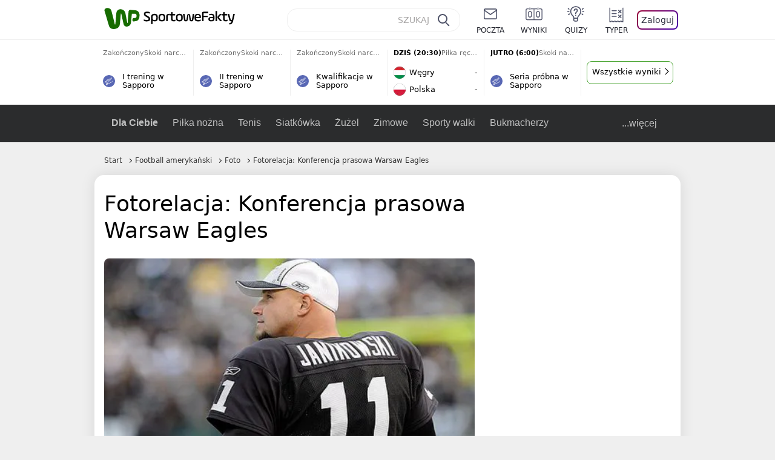

--- FILE ---
content_type: image/svg+xml
request_url: https://v.wpimg.pl/c2hhcmUuTFMJChVeeg5BRkpSQQQ8V08QHUpZT3pHV0paXEweJRoRRgcfBgs0HhdLRh8TDjEbTUIERxAbMloKUQcGEEImGgBbCQRODyABF10GRRAFNAcGHBseBE8o
body_size: 1040
content:
<svg width="24" height="24" viewBox="0 0 24 24" fill="none" xmlns="http://www.w3.org/2000/svg">
<path d="M17.4903 8.0411C19.1331 8.0411 20.4649 6.7093 20.4649 5.06645C20.4649 3.42359 19.1331 2.0918 17.4903 2.0918C15.8474 2.0918 14.5156 3.42359 14.5156 5.06645C14.5156 6.7093 15.8474 8.0411 17.4903 8.0411Z" stroke="black" stroke-width="1.3" stroke-linecap="round" stroke-linejoin="round"/>
<path d="M5.59184 14.9805C7.23469 14.9805 8.56649 13.6488 8.56649 12.0059C8.56649 10.363 7.23469 9.03125 5.59184 9.03125C3.94898 9.03125 2.61719 10.363 2.61719 12.0059C2.61719 13.6488 3.94898 14.9805 5.59184 14.9805Z" stroke="black" stroke-width="1.3" stroke-linecap="round" stroke-linejoin="round"/>
<path d="M17.4903 21.9229C19.1331 21.9229 20.4649 20.5911 20.4649 18.9483C20.4649 17.3054 19.1331 15.9736 17.4903 15.9736C15.8474 15.9736 14.5156 17.3054 14.5156 18.9483C14.5156 20.5911 15.8474 21.9229 17.4903 21.9229Z" stroke="black" stroke-width="1.3" stroke-linecap="round" stroke-linejoin="round"/>
<path d="M8.16016 13.5039L14.9324 17.4503" stroke="black" stroke-width="1.3" stroke-linecap="round" stroke-linejoin="round"/>
<path d="M14.9225 6.56445L8.16016 10.5108" stroke="black" stroke-width="1.3" stroke-linecap="round" stroke-linejoin="round"/>
</svg>


--- FILE ---
content_type: application/javascript
request_url: https://rek.www.wp.pl/gaf.js?rv=2&sn=sportowefakty&pvid=39abe4c1c70bc8fdc88a&rekids=235685&tVersion=B&phtml=sportowefakty.wp.pl%2Ffootball-amerykanski%2F340311%2Ffotorelacja-konferencja-prasowa-warsaw-eagles&abtest=adtech%7CPRGM-1047%7CA%3Badtech%7CPU-335%7CB%3Badtech%7CPRG-3468%7CB%3Badtech%7CPRGM-1036%7CD%3Badtech%7CFP-76%7CA%3Badtech%7CPRGM-1356%7CA%3Badtech%7CPRGM-1419%7CB%3Badtech%7CPRGM-1589%7CB%3Badtech%7CPRGM-1576%7CB%3Badtech%7CPRGM-1443%7CA%3Badtech%7CPRGM-1421%7CA%3Badtech%7CPRGM-1587%7CD%3Badtech%7CPRGM-1215%7CC%3Bapplication%7CDRP-1726%7CB&PWA_adbd=0&darkmode=0&highLayout=0&layout=narrow&navType=navigate&cdl=0&ctype=article&cview=article&ciab=IAB17%2CIAB-v3-484&cid=340311&csystem=sportowefakty&cdate=2013-02-19&ccategory=football_amerykanski&REKtagi=polska%3Bwarszawa%3Bfootball_amerykanski%3Bwarsaw_eagles%3Bfoto&vw=1280&vh=720&p1=0&spin=f96syfj6&bcv=2
body_size: 4018
content:
f96syfj6({"spin":"f96syfj6","bunch":235685,"context":{"dsa":false,"minor":false,"bidRequestId":"00e82451-24a3-4622-844a-9a98e58dbed7","maConfig":{"timestamp":"2026-01-15T08:59:46.335Z"},"dfpConfig":{"timestamp":"2026-01-15T11:58:29.480Z"},"sda":[],"targeting":{"client":{},"server":{},"query":{"PWA_adbd":"0","REKtagi":"polska;warszawa;football_amerykanski;warsaw_eagles;foto","abtest":"adtech|PRGM-1047|A;adtech|PU-335|B;adtech|PRG-3468|B;adtech|PRGM-1036|D;adtech|FP-76|A;adtech|PRGM-1356|A;adtech|PRGM-1419|B;adtech|PRGM-1589|B;adtech|PRGM-1576|B;adtech|PRGM-1443|A;adtech|PRGM-1421|A;adtech|PRGM-1587|D;adtech|PRGM-1215|C;application|DRP-1726|B","bcv":"2","ccategory":"football_amerykanski","cdate":"2013-02-19","cdl":"0","ciab":"IAB17,IAB-v3-484","cid":"340311","csystem":"sportowefakty","ctype":"article","cview":"article","darkmode":"0","highLayout":"0","layout":"narrow","navType":"navigate","p1":"0","phtml":"sportowefakty.wp.pl/football-amerykanski/340311/fotorelacja-konferencja-prasowa-warsaw-eagles","pvid":"39abe4c1c70bc8fdc88a","rekids":"235685","rv":"2","sn":"sportowefakty","spin":"f96syfj6","tVersion":"B","vh":"720","vw":"1280"}},"directOnly":0,"geo":{"country":"840","region":"","city":""},"statid":"","mlId":"","rshsd":"11","isRobot":false,"curr":{"EUR":4.2068,"USD":3.6153,"CHF":4.5164,"GBP":4.858},"rv":"2","status":{"advf":2,"ma":2,"ma_ads-bidder":2,"ma_cpv-bidder":2,"ma_high-cpm-bidder":2}},"slots":{"11":{"delivered":"1","campaign":null,"dfpConfig":{"placement":"/89844762/Desktop_Sportowefakty.wp.pl_x11_art","roshash":"FIQT","ceil":100,"sizes":[[336,280],[640,280],[300,250]],"namedSizes":["fluid"],"div":"div-gpt-ad-x11-art","targeting":{"DFPHASH":"ADLO","emptygaf":"0"},"gfp":"FIQT"}},"12":{"delivered":"1","campaign":null,"dfpConfig":{"placement":"/89844762/Desktop_Sportowefakty.wp.pl_x12_art","roshash":"FIQT","ceil":100,"sizes":[[336,280],[640,280],[300,250]],"namedSizes":["fluid"],"div":"div-gpt-ad-x12-art","targeting":{"DFPHASH":"ADLO","emptygaf":"0"},"gfp":"FIQT"}},"13":{"delivered":"1","campaign":null,"dfpConfig":{"placement":"/89844762/Desktop_Sportowefakty.wp.pl_x13_art","roshash":"FIQT","ceil":100,"sizes":[[336,280],[640,280],[300,250]],"namedSizes":["fluid"],"div":"div-gpt-ad-x13-art","targeting":{"DFPHASH":"ADLO","emptygaf":"0"},"gfp":"FIQT"}},"14":{"delivered":"1","campaign":null,"dfpConfig":{"placement":"/89844762/Desktop_Sportowefakty.wp.pl_x14_art","roshash":"FIQT","ceil":100,"sizes":[[336,280],[640,280],[300,250]],"namedSizes":["fluid"],"div":"div-gpt-ad-x14-art","targeting":{"DFPHASH":"ADLO","emptygaf":"0"},"gfp":"FIQT"}},"2":{"delivered":"1","campaign":{"id":"188177","capping":"PWAck=27120606\u0026PWAclt=1","adm":{"bunch":"235685","creations":[{"cbConfig":{"blur":false,"bottomBar":false,"fullPage":false,"message":"Przekierowanie za {{time}} sekund{{y}}","timeout":15000},"height":870,"pixels":["//ad.doubleclick.net/ddm/trackimp/N9439.2133700WP/B34863457.437610907;dc_trk_aid=630899579;dc_trk_cid=248542827;ord=1768557689;dc_lat=;dc_rdid=;tag_for_child_directed_treatment=;tfua=;gdpr=${GDPR};gdpr_consent=${GDPR_CONSENT_755};ltd=${LIMITED_ADS};dc_tdv=1?"],"scalable":"1","showLabel":false,"src":"https://mamc.wpcdn.pl/188177/1767964838541/1920x870.jpg","trackers":{"click":[""],"cview":["//ma.wp.pl/ma.gif?clid=a34bb419bc1345d54896e03c36043d43\u0026SN=sportowefakty\u0026pvid=39abe4c1c70bc8fdc88a\u0026action=cvimp\u0026pg=sportowefakty.wp.pl\u0026par=client_id%3D48831%26iabSiteCategories%3D%26ttl%3D1768644089%26is_robot%3D0%26geo%3D840%253B%253B%26hBudgetRate%3DFILQTWZ%26device%3DPERSONAL_COMPUTER%26rekid%3D235685%26publisherID%3D308%26billing%3Dcpv%26editedTimestamp%3D1767965028%26pvid%3D39abe4c1c70bc8fdc88a%26hBidPrice%3DFILQTWZ%26isDev%3Dfalse%26bidReqID%3D00e82451-24a3-4622-844a-9a98e58dbed7%26targetDomain%3Dwkruk.pl%26tpID%3D1402225%26source%3DTG%26iabPageCategories%3D%26contentID%3D340311%26platform%3D8%26is_adblock%3D0%26bidTimestamp%3D1768557689%26bidderID%3D11%26inver%3D2%26slotSizeWxH%3D1920x870%26creationID%3D1469496%26workfID%3D188177%26seatID%3Da34bb419bc1345d54896e03c36043d43%26org_id%3D25%26sn%3Dsportowefakty%26slotID%3D002%26partnerID%3D%26conversionValue%3D0%26cur%3DPLN%26seatFee%3Drvt7V1TD9AZI4so50j6-cP6N_dNYiZ9rTCRqcy6aHjU%26medium%3Ddisplay%26userID%3D__UNKNOWN_TELL_US__%26ip%3DTQtwSVTutAGIu06bj9EH-wV11PBASa-0FIcKnLOjm8A%26domain%3Dsportowefakty.wp.pl%26test%3D0%26emission%3D3043755%26order%3D265726%26pricingModel%3DMH3knl5mXBpwMw0wfjhbg4TUrzJSRaDPgrj7E3g4BSQ%26utility%3DgJtCvpFXE02VJhjK5cwk6TJbw9WMnGoGsP86zuaFRFIiFwsJuk8D18K6mLzpwXWs%26ssp%3Dwp.pl"],"impression":["//ma.wp.pl/ma.gif?clid=a34bb419bc1345d54896e03c36043d43\u0026SN=sportowefakty\u0026pvid=39abe4c1c70bc8fdc88a\u0026action=delivery\u0026pg=sportowefakty.wp.pl\u0026par=bidTimestamp%3D1768557689%26bidderID%3D11%26inver%3D2%26slotSizeWxH%3D1920x870%26creationID%3D1469496%26workfID%3D188177%26seatID%3Da34bb419bc1345d54896e03c36043d43%26org_id%3D25%26sn%3Dsportowefakty%26slotID%3D002%26partnerID%3D%26conversionValue%3D0%26cur%3DPLN%26seatFee%3Drvt7V1TD9AZI4so50j6-cP6N_dNYiZ9rTCRqcy6aHjU%26medium%3Ddisplay%26userID%3D__UNKNOWN_TELL_US__%26ip%3DTQtwSVTutAGIu06bj9EH-wV11PBASa-0FIcKnLOjm8A%26domain%3Dsportowefakty.wp.pl%26test%3D0%26emission%3D3043755%26order%3D265726%26pricingModel%3DMH3knl5mXBpwMw0wfjhbg4TUrzJSRaDPgrj7E3g4BSQ%26utility%3DgJtCvpFXE02VJhjK5cwk6TJbw9WMnGoGsP86zuaFRFIiFwsJuk8D18K6mLzpwXWs%26ssp%3Dwp.pl%26client_id%3D48831%26iabSiteCategories%3D%26ttl%3D1768644089%26is_robot%3D0%26geo%3D840%253B%253B%26hBudgetRate%3DFILQTWZ%26device%3DPERSONAL_COMPUTER%26rekid%3D235685%26publisherID%3D308%26billing%3Dcpv%26editedTimestamp%3D1767965028%26pvid%3D39abe4c1c70bc8fdc88a%26hBidPrice%3DFILQTWZ%26isDev%3Dfalse%26bidReqID%3D00e82451-24a3-4622-844a-9a98e58dbed7%26targetDomain%3Dwkruk.pl%26tpID%3D1402225%26source%3DTG%26iabPageCategories%3D%26contentID%3D340311%26platform%3D8%26is_adblock%3D0"],"view":["//ma.wp.pl/ma.gif?clid=a34bb419bc1345d54896e03c36043d43\u0026SN=sportowefakty\u0026pvid=39abe4c1c70bc8fdc88a\u0026action=view\u0026pg=sportowefakty.wp.pl\u0026par=slotID%3D002%26partnerID%3D%26conversionValue%3D0%26cur%3DPLN%26seatFee%3Drvt7V1TD9AZI4so50j6-cP6N_dNYiZ9rTCRqcy6aHjU%26medium%3Ddisplay%26userID%3D__UNKNOWN_TELL_US__%26ip%3DTQtwSVTutAGIu06bj9EH-wV11PBASa-0FIcKnLOjm8A%26domain%3Dsportowefakty.wp.pl%26test%3D0%26emission%3D3043755%26order%3D265726%26pricingModel%3DMH3knl5mXBpwMw0wfjhbg4TUrzJSRaDPgrj7E3g4BSQ%26utility%3DgJtCvpFXE02VJhjK5cwk6TJbw9WMnGoGsP86zuaFRFIiFwsJuk8D18K6mLzpwXWs%26ssp%3Dwp.pl%26client_id%3D48831%26iabSiteCategories%3D%26ttl%3D1768644089%26is_robot%3D0%26geo%3D840%253B%253B%26hBudgetRate%3DFILQTWZ%26device%3DPERSONAL_COMPUTER%26rekid%3D235685%26publisherID%3D308%26billing%3Dcpv%26editedTimestamp%3D1767965028%26pvid%3D39abe4c1c70bc8fdc88a%26hBidPrice%3DFILQTWZ%26isDev%3Dfalse%26bidReqID%3D00e82451-24a3-4622-844a-9a98e58dbed7%26targetDomain%3Dwkruk.pl%26tpID%3D1402225%26source%3DTG%26iabPageCategories%3D%26contentID%3D340311%26platform%3D8%26is_adblock%3D0%26bidTimestamp%3D1768557689%26bidderID%3D11%26inver%3D2%26slotSizeWxH%3D1920x870%26creationID%3D1469496%26workfID%3D188177%26seatID%3Da34bb419bc1345d54896e03c36043d43%26org_id%3D25%26sn%3Dsportowefakty"]},"transparentPlaceholder":false,"type":"image","url":"https://ad.doubleclick.net/ddm/trackclk/N9439.2133700WP/B34863457.437610907;dc_trk_aid=630899579;dc_trk_cid=248542827;dc_lat=;dc_rdid=;tag_for_child_directed_treatment=;tfua=;gdpr=${GDPR};gdpr_consent=${GDPR_CONSENT_755};ltd=${LIMITED_ADS};dc_tdv=1","width":1920}],"redir":"https://ma.wp.pl/redirma?SN=sportowefakty\u0026pvid=39abe4c1c70bc8fdc88a\u0026par=cur%3DPLN%26ip%3DTQtwSVTutAGIu06bj9EH-wV11PBASa-0FIcKnLOjm8A%26order%3D265726%26ssp%3Dwp.pl%26is_adblock%3D0%26bidderID%3D11%26creationID%3D1469496%26org_id%3D25%26slotID%3D002%26seatFee%3Drvt7V1TD9AZI4so50j6-cP6N_dNYiZ9rTCRqcy6aHjU%26userID%3D__UNKNOWN_TELL_US__%26test%3D0%26pricingModel%3DMH3knl5mXBpwMw0wfjhbg4TUrzJSRaDPgrj7E3g4BSQ%26tpID%3D1402225%26geo%3D840%253B%253B%26hBudgetRate%3DFILQTWZ%26rekid%3D235685%26platform%3D8%26medium%3Ddisplay%26emission%3D3043755%26ttl%3D1768644089%26hBidPrice%3DFILQTWZ%26contentID%3D340311%26slotSizeWxH%3D1920x870%26device%3DPERSONAL_COMPUTER%26billing%3Dcpv%26workfID%3D188177%26utility%3DgJtCvpFXE02VJhjK5cwk6TJbw9WMnGoGsP86zuaFRFIiFwsJuk8D18K6mLzpwXWs%26is_robot%3D0%26publisherID%3D308%26isDev%3Dfalse%26bidReqID%3D00e82451-24a3-4622-844a-9a98e58dbed7%26iabPageCategories%3D%26bidTimestamp%3D1768557689%26sn%3Dsportowefakty%26pvid%3D39abe4c1c70bc8fdc88a%26partnerID%3D%26domain%3Dsportowefakty.wp.pl%26client_id%3D48831%26iabSiteCategories%3D%26editedTimestamp%3D1767965028%26targetDomain%3Dwkruk.pl%26inver%3D2%26conversionValue%3D0%26source%3DTG%26seatID%3Da34bb419bc1345d54896e03c36043d43\u0026url=","slot":"2"},"creative":{"Id":"1469496","provider":"ma_cpv-bidder","roshash":"HKNQ","height":870,"width":1920,"touchpointId":"1402225","source":{"bidder":"cpv-bidder"}},"sellingModel":{"model":"CPM_INT"}},"dfpConfig":{"placement":"/89844762/Desktop_Sportowefakty.wp.pl_x02_art","roshash":"HKNQ","ceil":100,"sizes":[[970,300],[970,600],[750,300],[950,300],[980,600],[1920,870],[1200,600],[750,400],[960,640]],"namedSizes":["fluid"],"div":"div-gpt-ad-x02-art","targeting":{"DFPHASH":"CFIL","emptygaf":"0"},"gfp":"GORU"}},"25":{"delivered":"1","campaign":null,"dfpConfig":{"placement":"/89844762/Desktop_Sportowefakty.wp.pl_x25_art","roshash":"FIQT","ceil":100,"sizes":[[336,280],[640,280],[300,250]],"namedSizes":["fluid"],"div":"div-gpt-ad-x25-art","targeting":{"DFPHASH":"ADLO","emptygaf":"0"},"gfp":"FIQT"}},"27":{"delivered":"","campaign":null,"dfpConfig":null},"28":{"delivered":"","campaign":null,"dfpConfig":null},"29":{"delivered":"1","campaign":null,"dfpConfig":{"placement":"/89844762/Desktop_Sportowefakty.wp.pl_x29_art","roshash":"FIQT","ceil":100,"sizes":[[336,280],[640,280],[300,250]],"namedSizes":["fluid"],"div":"div-gpt-ad-x29-art","targeting":{"DFPHASH":"ADLO","emptygaf":"0"},"gfp":"FIQT"}},"3":{"delivered":"1","campaign":null,"dfpConfig":{"placement":"/89844762/Desktop_Sportowefakty.wp.pl_x03_art","roshash":"FIQT","ceil":100,"sizes":[[728,90],[970,300],[950,90],[980,120],[980,90],[970,150],[970,90],[970,250],[930,180],[950,200],[750,100],[970,66],[750,200],[960,90],[970,100],[750,300],[970,200],[950,300]],"namedSizes":["fluid"],"div":"div-gpt-ad-x03-art","targeting":{"DFPHASH":"ADLO","emptygaf":"0"},"gfp":"FIQT"}},"32":{"delivered":"1","campaign":null,"dfpConfig":{"placement":"/89844762/Desktop_Sportowefakty.wp.pl_x32_art","roshash":"FIQT","ceil":100,"sizes":[[336,280],[640,280],[300,250]],"namedSizes":["fluid"],"div":"div-gpt-ad-x32-art","targeting":{"DFPHASH":"ADLO","emptygaf":"0"},"gfp":"FIQT"}},"33":{"delivered":"1","campaign":null,"dfpConfig":{"placement":"/89844762/Desktop_Sportowefakty.wp.pl_x33_art","roshash":"FIQT","ceil":100,"sizes":[[336,280],[640,280],[300,250]],"namedSizes":["fluid"],"div":"div-gpt-ad-x33-art","targeting":{"DFPHASH":"ADLO","emptygaf":"0"},"gfp":"FIQT"}},"34":{"delivered":"1","campaign":null,"dfpConfig":{"placement":"/89844762/Desktop_Sportowefakty.wp.pl_x34_art","roshash":"FIQT","ceil":100,"sizes":[[300,250]],"namedSizes":["fluid"],"div":"div-gpt-ad-x34-art","targeting":{"DFPHASH":"ADLO","emptygaf":"0"},"gfp":"FIQT"}},"35":{"delivered":"1","campaign":null,"dfpConfig":{"placement":"/89844762/Desktop_Sportowefakty.wp.pl_x35_art","roshash":"FIQT","ceil":100,"sizes":[[300,600],[300,250]],"namedSizes":["fluid"],"div":"div-gpt-ad-x35-art","targeting":{"DFPHASH":"ADLO","emptygaf":"0"},"gfp":"FIQT"}},"36":{"delivered":"1","campaign":null,"dfpConfig":{"placement":"/89844762/Desktop_Sportowefakty.wp.pl_x36_art","roshash":"FIQT","ceil":100,"sizes":[[300,600],[300,250]],"namedSizes":["fluid"],"div":"div-gpt-ad-x36-art","targeting":{"DFPHASH":"ADLO","emptygaf":"0"},"gfp":"FIQT"}},"37":{"delivered":"1","campaign":null,"dfpConfig":{"placement":"/89844762/Desktop_Sportowefakty.wp.pl_x37_art","roshash":"FIQT","ceil":100,"sizes":[[300,600],[300,250]],"namedSizes":["fluid"],"div":"div-gpt-ad-x37-art","targeting":{"DFPHASH":"ADLO","emptygaf":"0"},"gfp":"FIQT"}},"40":{"delivered":"1","campaign":null,"dfpConfig":{"placement":"/89844762/Desktop_Sportowefakty.wp.pl_x40","roshash":"FKNQ","ceil":100,"sizes":[[300,250]],"namedSizes":["fluid"],"div":"div-gpt-ad-x40","targeting":{"DFPHASH":"AFIL","emptygaf":"0"},"gfp":"FKNQ"}},"5":{"delivered":"1","campaign":null,"dfpConfig":{"placement":"/89844762/Desktop_Sportowefakty.wp.pl_x05_art","roshash":"FIQT","ceil":100,"sizes":[[336,280],[640,280],[300,250]],"namedSizes":["fluid"],"div":"div-gpt-ad-x05-art","targeting":{"DFPHASH":"ADLO","emptygaf":"0"},"gfp":"FIQT"}},"50":{"delivered":"1","campaign":null,"dfpConfig":{"placement":"/89844762/Desktop_Sportowefakty.wp.pl_x50_art","roshash":"FIQT","ceil":100,"sizes":[[728,90],[970,300],[950,90],[980,120],[980,90],[970,150],[970,90],[970,250],[930,180],[950,200],[750,100],[970,66],[750,200],[960,90],[970,100],[750,300],[970,200],[950,300]],"namedSizes":["fluid"],"div":"div-gpt-ad-x50-art","targeting":{"DFPHASH":"ADLO","emptygaf":"0"},"gfp":"FIQT"}},"52":{"delivered":"1","campaign":null,"dfpConfig":{"placement":"/89844762/Desktop_Sportowefakty.wp.pl_x52_art","roshash":"FIQT","ceil":100,"sizes":[[300,250]],"namedSizes":["fluid"],"div":"div-gpt-ad-x52-art","targeting":{"DFPHASH":"ADLO","emptygaf":"0"},"gfp":"FIQT"}},"529":{"delivered":"1","campaign":null,"dfpConfig":{"placement":"/89844762/Desktop_Sportowefakty.wp.pl_x529","roshash":"FIQT","ceil":100,"sizes":[[300,250]],"namedSizes":["fluid"],"div":"div-gpt-ad-x529","targeting":{"DFPHASH":"ADLO","emptygaf":"0"},"gfp":"FIQT"}},"53":{"delivered":"1","campaign":null,"dfpConfig":{"placement":"/89844762/Desktop_Sportowefakty.wp.pl_x53_art","roshash":"FIQT","ceil":100,"sizes":[[336,280],[640,280],[300,250]],"namedSizes":["fluid"],"div":"div-gpt-ad-x53-art","targeting":{"DFPHASH":"ADLO","emptygaf":"0"},"gfp":"FIQT"}},"530":{"delivered":"","campaign":null,"dfpConfig":null},"531":{"delivered":"1","campaign":null,"dfpConfig":{"placement":"/89844762/Desktop_Sportowefakty.wp.pl_x531","roshash":"FIQT","ceil":100,"sizes":[[300,250]],"namedSizes":["fluid"],"div":"div-gpt-ad-x531","targeting":{"DFPHASH":"ADLO","emptygaf":"0"},"gfp":"FIQT"}},"59":{"delivered":"1","campaign":null,"dfpConfig":{"placement":"/89844762/Desktop_Sportowefakty.wp.pl_x59_art","roshash":"FIQT","ceil":100,"sizes":[[300,600],[300,250]],"namedSizes":["fluid"],"div":"div-gpt-ad-x59-art","targeting":{"DFPHASH":"ADLO","emptygaf":"0"},"gfp":"FIQT"}},"6":{"delivered":"","campaign":null,"dfpConfig":null},"63":{"delivered":"1","campaign":null,"dfpConfig":{"placement":"/89844762/Desktop_Sportowefakty.wp.pl_x63_art","roshash":"FIQT","ceil":100,"sizes":[[160,600]],"namedSizes":["fluid"],"div":"div-gpt-ad-x63-art","targeting":{"DFPHASH":"ADLO","emptygaf":"0"},"gfp":"FIQT"}},"65":{"delivered":"","campaign":null,"dfpConfig":null},"66":{"delivered":"","campaign":null,"dfpConfig":null},"67":{"delivered":"1","campaign":{"id":"187993","adm":{"bunch":"235685","creations":[{"height":50,"pixels":["//track.adform.net/adfserve/?bn=86573027;1x1inv=1;srctype=3;ord=1768557689"],"showLabel":true,"src":"https://mamc.wpcdn.pl/187993/1765289247258/IL-wygoda-300x50.jpg","trackers":{"click":[""],"cview":["//ma.wp.pl/ma.gif?clid=0cc655b412444091fb8190f140853492\u0026SN=sportowefakty\u0026pvid=39abe4c1c70bc8fdc88a\u0026action=cvimp\u0026pg=sportowefakty.wp.pl\u0026par=seatID%3D0cc655b412444091fb8190f140853492%26client_id%3D12904%26org_id%3D25%26ttl%3D1768644089%26is_adblock%3D0%26contentID%3D340311%26test%3D0%26tpID%3D1400853%26emission%3D3034484%26sn%3Dsportowefakty%26hBidPrice%3DFILORUX%26userID%3D__UNKNOWN_TELL_US__%26ip%3DO3CUMtZBhP589nG3-Y4Y_juEFSSbt5yL1Bv3fggAlSw%26targetDomain%3Dwonga.pl%26workfID%3D187993%26source%3DTG%26pvid%3D39abe4c1c70bc8fdc88a%26platform%3D8%26ssp%3Dwp.pl%26bidReqID%3D00e82451-24a3-4622-844a-9a98e58dbed7%26inver%3D2%26domain%3Dsportowefakty.wp.pl%26seatFee%3DR6KnD9HufPw67UjcrOYqqAeuaVuIHKccgJ57YpQQV74%26order%3D263429%26iabPageCategories%3D%26medium%3Ddisplay%26publisherID%3D308%26iabSiteCategories%3D%26is_robot%3D0%26hBudgetRate%3DFILORUX%26bidderID%3D11%26slotID%3D067%26creationID%3D1467251%26editedTimestamp%3D1767794486%26pricingModel%3DDo0mgfICFUhmTTVfxkfjrUYaVUTwFYOSdlkJN4ixZaU%26utility%3DwRZDAxTpxTBoDRLFkUHTc9rZSAVo9UCDWC3bfQF1ob814YbN3CEx1FSUZj6i3Kvo%26rekid%3D235685%26geo%3D840%253B%253B%26partnerID%3D%26isDev%3Dfalse%26conversionValue%3D0%26device%3DPERSONAL_COMPUTER%26cur%3DPLN%26billing%3Dcpv%26bidTimestamp%3D1768557689%26slotSizeWxH%3D300x50"],"impression":["//ma.wp.pl/ma.gif?clid=0cc655b412444091fb8190f140853492\u0026SN=sportowefakty\u0026pvid=39abe4c1c70bc8fdc88a\u0026action=delivery\u0026pg=sportowefakty.wp.pl\u0026par=domain%3Dsportowefakty.wp.pl%26seatFee%3DR6KnD9HufPw67UjcrOYqqAeuaVuIHKccgJ57YpQQV74%26order%3D263429%26iabPageCategories%3D%26medium%3Ddisplay%26publisherID%3D308%26iabSiteCategories%3D%26is_robot%3D0%26hBudgetRate%3DFILORUX%26bidderID%3D11%26slotID%3D067%26creationID%3D1467251%26editedTimestamp%3D1767794486%26pricingModel%3DDo0mgfICFUhmTTVfxkfjrUYaVUTwFYOSdlkJN4ixZaU%26utility%3DwRZDAxTpxTBoDRLFkUHTc9rZSAVo9UCDWC3bfQF1ob814YbN3CEx1FSUZj6i3Kvo%26rekid%3D235685%26geo%3D840%253B%253B%26partnerID%3D%26isDev%3Dfalse%26conversionValue%3D0%26device%3DPERSONAL_COMPUTER%26cur%3DPLN%26billing%3Dcpv%26bidTimestamp%3D1768557689%26slotSizeWxH%3D300x50%26seatID%3D0cc655b412444091fb8190f140853492%26client_id%3D12904%26org_id%3D25%26ttl%3D1768644089%26is_adblock%3D0%26contentID%3D340311%26test%3D0%26tpID%3D1400853%26emission%3D3034484%26sn%3Dsportowefakty%26hBidPrice%3DFILORUX%26userID%3D__UNKNOWN_TELL_US__%26ip%3DO3CUMtZBhP589nG3-Y4Y_juEFSSbt5yL1Bv3fggAlSw%26targetDomain%3Dwonga.pl%26workfID%3D187993%26source%3DTG%26pvid%3D39abe4c1c70bc8fdc88a%26platform%3D8%26ssp%3Dwp.pl%26bidReqID%3D00e82451-24a3-4622-844a-9a98e58dbed7%26inver%3D2"],"view":["//ma.wp.pl/ma.gif?clid=0cc655b412444091fb8190f140853492\u0026SN=sportowefakty\u0026pvid=39abe4c1c70bc8fdc88a\u0026action=view\u0026pg=sportowefakty.wp.pl\u0026par=platform%3D8%26ssp%3Dwp.pl%26bidReqID%3D00e82451-24a3-4622-844a-9a98e58dbed7%26inver%3D2%26domain%3Dsportowefakty.wp.pl%26seatFee%3DR6KnD9HufPw67UjcrOYqqAeuaVuIHKccgJ57YpQQV74%26order%3D263429%26iabPageCategories%3D%26medium%3Ddisplay%26publisherID%3D308%26iabSiteCategories%3D%26is_robot%3D0%26hBudgetRate%3DFILORUX%26bidderID%3D11%26slotID%3D067%26creationID%3D1467251%26editedTimestamp%3D1767794486%26pricingModel%3DDo0mgfICFUhmTTVfxkfjrUYaVUTwFYOSdlkJN4ixZaU%26utility%3DwRZDAxTpxTBoDRLFkUHTc9rZSAVo9UCDWC3bfQF1ob814YbN3CEx1FSUZj6i3Kvo%26rekid%3D235685%26geo%3D840%253B%253B%26partnerID%3D%26isDev%3Dfalse%26conversionValue%3D0%26device%3DPERSONAL_COMPUTER%26cur%3DPLN%26billing%3Dcpv%26bidTimestamp%3D1768557689%26slotSizeWxH%3D300x50%26seatID%3D0cc655b412444091fb8190f140853492%26client_id%3D12904%26org_id%3D25%26ttl%3D1768644089%26is_adblock%3D0%26contentID%3D340311%26test%3D0%26tpID%3D1400853%26emission%3D3034484%26sn%3Dsportowefakty%26hBidPrice%3DFILORUX%26userID%3D__UNKNOWN_TELL_US__%26ip%3DO3CUMtZBhP589nG3-Y4Y_juEFSSbt5yL1Bv3fggAlSw%26targetDomain%3Dwonga.pl%26workfID%3D187993%26source%3DTG%26pvid%3D39abe4c1c70bc8fdc88a"]},"transparentPlaceholder":false,"type":"image","url":"https://track.adform.net/C/?bn=86573027","width":300}],"redir":"https://ma.wp.pl/redirma?SN=sportowefakty\u0026pvid=39abe4c1c70bc8fdc88a\u0026par=tpID%3D1400853%26ip%3DO3CUMtZBhP589nG3-Y4Y_juEFSSbt5yL1Bv3fggAlSw%26inver%3D2%26is_robot%3D0%26rekid%3D235685%26workfID%3D187993%26source%3DTG%26platform%3D8%26ssp%3Dwp.pl%26bidderID%3D11%26geo%3D840%253B%253B%26partnerID%3D%26slotSizeWxH%3D300x50%26seatID%3D0cc655b412444091fb8190f140853492%26client_id%3D12904%26ttl%3D1768644089%26pvid%3D39abe4c1c70bc8fdc88a%26seatFee%3DR6KnD9HufPw67UjcrOYqqAeuaVuIHKccgJ57YpQQV74%26medium%3Ddisplay%26utility%3DwRZDAxTpxTBoDRLFkUHTc9rZSAVo9UCDWC3bfQF1ob814YbN3CEx1FSUZj6i3Kvo%26bidReqID%3D00e82451-24a3-4622-844a-9a98e58dbed7%26domain%3Dsportowefakty.wp.pl%26iabSiteCategories%3D%26test%3D0%26emission%3D3034484%26userID%3D__UNKNOWN_TELL_US__%26order%3D263429%26hBudgetRate%3DFILORUX%26pricingModel%3DDo0mgfICFUhmTTVfxkfjrUYaVUTwFYOSdlkJN4ixZaU%26cur%3DPLN%26bidTimestamp%3D1768557689%26org_id%3D25%26sn%3Dsportowefakty%26hBidPrice%3DFILORUX%26targetDomain%3Dwonga.pl%26iabPageCategories%3D%26publisherID%3D308%26slotID%3D067%26creationID%3D1467251%26editedTimestamp%3D1767794486%26isDev%3Dfalse%26billing%3Dcpv%26is_adblock%3D0%26conversionValue%3D0%26device%3DPERSONAL_COMPUTER%26contentID%3D340311\u0026url=","slot":"67"},"creative":{"Id":"1467251","provider":"ma_cpv-bidder","roshash":"FILO","height":50,"width":300,"touchpointId":"1400853","source":{"bidder":"cpv-bidder"}},"sellingModel":{"directOnly":1,"model":"CPM_INT"}},"dfpConfig":null},"70":{"delivered":"1","campaign":null,"dfpConfig":{"placement":"/89844762/Desktop_Sportowefakty.wp.pl_x70_art","roshash":"FIQT","ceil":100,"sizes":[[728,90],[970,300],[950,90],[980,120],[980,90],[970,150],[970,90],[970,250],[930,180],[950,200],[750,100],[970,66],[750,200],[960,90],[970,100],[750,300],[970,200],[950,300]],"namedSizes":["fluid"],"div":"div-gpt-ad-x70-art","targeting":{"DFPHASH":"ADLO","emptygaf":"0"},"gfp":"FIQT"}},"72":{"delivered":"1","campaign":null,"dfpConfig":{"placement":"/89844762/Desktop_Sportowefakty.wp.pl_x72_art","roshash":"FIQT","ceil":100,"sizes":[[300,250]],"namedSizes":["fluid"],"div":"div-gpt-ad-x72-art","targeting":{"DFPHASH":"ADLO","emptygaf":"0"},"gfp":"FIQT"}},"79":{"delivered":"1","campaign":null,"dfpConfig":{"placement":"/89844762/Desktop_Sportowefakty.wp.pl_x79_art","roshash":"FIQT","ceil":100,"sizes":[[300,600],[300,250]],"namedSizes":["fluid"],"div":"div-gpt-ad-x79-art","targeting":{"DFPHASH":"ADLO","emptygaf":"0"},"gfp":"FIQT"}},"8":{"delivered":"","campaign":null,"dfpConfig":null},"80":{"delivered":"1","campaign":null,"dfpConfig":{"placement":"/89844762/Desktop_Sportowefakty.wp.pl_x80_art","roshash":"FIQT","ceil":100,"sizes":[[1,1]],"namedSizes":["fluid"],"div":"div-gpt-ad-x80-art","isNative":1,"targeting":{"DFPHASH":"ADLO","emptygaf":"0"},"gfp":"FIQT"}},"81":{"delivered":"1","campaign":null,"dfpConfig":{"placement":"/89844762/Desktop_Sportowefakty.wp.pl_x81_art","roshash":"FIQT","ceil":100,"sizes":[[1,1]],"namedSizes":["fluid"],"div":"div-gpt-ad-x81-art","isNative":1,"targeting":{"DFPHASH":"ADLO","emptygaf":"0"},"gfp":"FIQT"}},"810":{"delivered":"","campaign":null,"dfpConfig":null},"811":{"delivered":"","campaign":null,"dfpConfig":null},"812":{"delivered":"","campaign":null,"dfpConfig":null},"813":{"delivered":"","campaign":null,"dfpConfig":null},"814":{"delivered":"","campaign":null,"dfpConfig":null},"815":{"delivered":"","campaign":null,"dfpConfig":null},"816":{"delivered":"","campaign":null,"dfpConfig":null},"89":{"delivered":"","campaign":null,"dfpConfig":null},"90":{"delivered":"1","campaign":null,"dfpConfig":{"placement":"/89844762/Desktop_Sportowefakty.wp.pl_x90_art","roshash":"FIQT","ceil":100,"sizes":[[728,90],[970,300],[950,90],[980,120],[980,90],[970,150],[970,90],[970,250],[930,180],[950,200],[750,100],[970,66],[750,200],[960,90],[970,100],[750,300],[970,200],[950,300]],"namedSizes":["fluid"],"div":"div-gpt-ad-x90-art","targeting":{"DFPHASH":"ADLO","emptygaf":"0"},"gfp":"FIQT"}},"92":{"delivered":"1","campaign":null,"dfpConfig":{"placement":"/89844762/Desktop_Sportowefakty.wp.pl_x92_art","roshash":"FIQT","ceil":100,"sizes":[[300,250]],"namedSizes":["fluid"],"div":"div-gpt-ad-x92-art","targeting":{"DFPHASH":"ADLO","emptygaf":"0"},"gfp":"FIQT"}},"93":{"delivered":"1","campaign":null,"dfpConfig":{"placement":"/89844762/Desktop_Sportowefakty.wp.pl_x93_art","roshash":"FIQT","ceil":100,"sizes":[[300,600],[300,250]],"namedSizes":["fluid"],"div":"div-gpt-ad-x93-art","targeting":{"DFPHASH":"ADLO","emptygaf":"0"},"gfp":"FIQT"}},"94":{"delivered":"1","campaign":null,"dfpConfig":{"placement":"/89844762/Desktop_Sportowefakty.wp.pl_x94_art","roshash":"FIQT","ceil":100,"sizes":[[300,600],[300,250]],"namedSizes":["fluid"],"div":"div-gpt-ad-x94-art","targeting":{"DFPHASH":"ADLO","emptygaf":"0"},"gfp":"FIQT"}},"95":{"delivered":"1","campaign":null,"dfpConfig":{"placement":"/89844762/Desktop_Sportowefakty.wp.pl_x95_art","roshash":"FIQT","ceil":100,"sizes":[[300,600],[300,250]],"namedSizes":["fluid"],"div":"div-gpt-ad-x95-art","targeting":{"DFPHASH":"ADLO","emptygaf":"0"},"gfp":"FIQT"}},"99":{"delivered":"1","campaign":null,"dfpConfig":{"placement":"/89844762/Desktop_Sportowefakty.wp.pl_x99_art","roshash":"FIQT","ceil":100,"sizes":[[300,600],[300,250]],"namedSizes":["fluid"],"div":"div-gpt-ad-x99-art","targeting":{"DFPHASH":"ADLO","emptygaf":"0"},"gfp":"FIQT"}}},"bdd":{}});